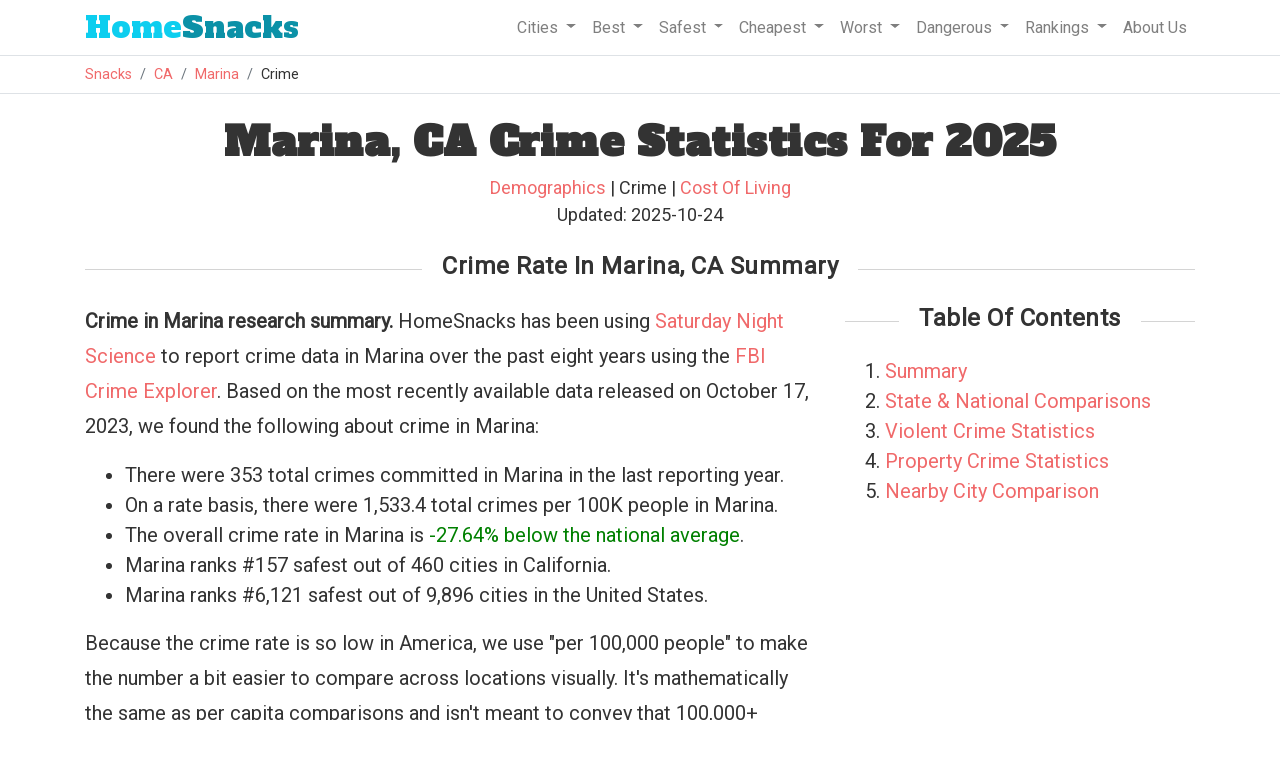

--- FILE ---
content_type: text/html
request_url: https://www.homesnacks.com/ca/marina-crime/
body_size: 12707
content:
<!DOCTYPE html><html lang="en"><head><meta charset="UTF-8"/>
<script>var __ezHttpConsent={setByCat:function(src,tagType,attributes,category,force,customSetScriptFn=null){var setScript=function(){if(force||window.ezTcfConsent[category]){if(typeof customSetScriptFn==='function'){customSetScriptFn();}else{var scriptElement=document.createElement(tagType);scriptElement.src=src;attributes.forEach(function(attr){for(var key in attr){if(attr.hasOwnProperty(key)){scriptElement.setAttribute(key,attr[key]);}}});var firstScript=document.getElementsByTagName(tagType)[0];firstScript.parentNode.insertBefore(scriptElement,firstScript);}}};if(force||(window.ezTcfConsent&&window.ezTcfConsent.loaded)){setScript();}else if(typeof getEzConsentData==="function"){getEzConsentData().then(function(ezTcfConsent){if(ezTcfConsent&&ezTcfConsent.loaded){setScript();}else{console.error("cannot get ez consent data");force=true;setScript();}});}else{force=true;setScript();console.error("getEzConsentData is not a function");}},};</script>
<script>var ezTcfConsent=window.ezTcfConsent?window.ezTcfConsent:{loaded:false,store_info:false,develop_and_improve_services:false,measure_ad_performance:false,measure_content_performance:false,select_basic_ads:false,create_ad_profile:false,select_personalized_ads:false,create_content_profile:false,select_personalized_content:false,understand_audiences:false,use_limited_data_to_select_content:false,};function getEzConsentData(){return new Promise(function(resolve){document.addEventListener("ezConsentEvent",function(event){var ezTcfConsent=event.detail.ezTcfConsent;resolve(ezTcfConsent);});});}</script>
<script>if(typeof _setEzCookies!=='function'){function _setEzCookies(ezConsentData){var cookies=window.ezCookieQueue;for(var i=0;i<cookies.length;i++){var cookie=cookies[i];if(ezConsentData&&ezConsentData.loaded&&ezConsentData[cookie.tcfCategory]){document.cookie=cookie.name+"="+cookie.value;}}}}
window.ezCookieQueue=window.ezCookieQueue||[];if(typeof addEzCookies!=='function'){function addEzCookies(arr){window.ezCookieQueue=[...window.ezCookieQueue,...arr];}}
addEzCookies([{name:"ezoab_193317",value:"mod110; Path=/; Domain=homesnacks.com; Max-Age=7200",tcfCategory:"store_info",isEzoic:"true",},{name:"ezosuibasgeneris-1",value:"2beef2a2-8d0c-4311-5e94-17ea91b024e4; Path=/; Domain=homesnacks.com; Expires=Thu, 21 Jan 2027 03:24:08 UTC; Secure; SameSite=None",tcfCategory:"understand_audiences",isEzoic:"true",}]);if(window.ezTcfConsent&&window.ezTcfConsent.loaded){_setEzCookies(window.ezTcfConsent);}else if(typeof getEzConsentData==="function"){getEzConsentData().then(function(ezTcfConsent){if(ezTcfConsent&&ezTcfConsent.loaded){_setEzCookies(window.ezTcfConsent);}else{console.error("cannot get ez consent data");_setEzCookies(window.ezTcfConsent);}});}else{console.error("getEzConsentData is not a function");_setEzCookies(window.ezTcfConsent);}</script><script type="text/javascript" data-ezscrex='false' data-cfasync='false'>window._ezaq = Object.assign({"edge_cache_status":13,"edge_response_time":13,"url":"https://www.homesnacks.com/ca/marina-crime/"}, typeof window._ezaq !== "undefined" ? window._ezaq : {});</script><script type="text/javascript" data-ezscrex='false' data-cfasync='false'>window._ezaq = Object.assign({"ab_test_id":"mod110"}, typeof window._ezaq !== "undefined" ? window._ezaq : {});window.__ez=window.__ez||{};window.__ez.tf={};</script><script type="text/javascript" data-ezscrex='false' data-cfasync='false'>window.ezDisableAds = true;</script>
<script data-ezscrex='false' data-cfasync='false' data-pagespeed-no-defer>var __ez=__ez||{};__ez.stms=Date.now();__ez.evt={};__ez.script={};__ez.ck=__ez.ck||{};__ez.template={};__ez.template.isOrig=true;__ez.queue=__ez.queue||function(){var e=0,i=0,t=[],n=!1,o=[],r=[],s=!0,a=function(e,i,n,o,r,s,a){var l=arguments.length>7&&void 0!==arguments[7]?arguments[7]:window,d=this;this.name=e,this.funcName=i,this.parameters=null===n?null:w(n)?n:[n],this.isBlock=o,this.blockedBy=r,this.deleteWhenComplete=s,this.isError=!1,this.isComplete=!1,this.isInitialized=!1,this.proceedIfError=a,this.fWindow=l,this.isTimeDelay=!1,this.process=function(){f("... func = "+e),d.isInitialized=!0,d.isComplete=!0,f("... func.apply: "+e);var i=d.funcName.split("."),n=null,o=this.fWindow||window;i.length>3||(n=3===i.length?o[i[0]][i[1]][i[2]]:2===i.length?o[i[0]][i[1]]:o[d.funcName]),null!=n&&n.apply(null,this.parameters),!0===d.deleteWhenComplete&&delete t[e],!0===d.isBlock&&(f("----- F'D: "+d.name),m())}},l=function(e,i,t,n,o,r,s){var a=arguments.length>7&&void 0!==arguments[7]?arguments[7]:window,l=this;this.name=e,this.path=i,this.async=o,this.defer=r,this.isBlock=t,this.blockedBy=n,this.isInitialized=!1,this.isError=!1,this.isComplete=!1,this.proceedIfError=s,this.fWindow=a,this.isTimeDelay=!1,this.isPath=function(e){return"/"===e[0]&&"/"!==e[1]},this.getSrc=function(e){return void 0!==window.__ezScriptHost&&this.isPath(e)&&"banger.js"!==this.name?window.__ezScriptHost+e:e},this.process=function(){l.isInitialized=!0,f("... file = "+e);var i=this.fWindow?this.fWindow.document:document,t=i.createElement("script");t.src=this.getSrc(this.path),!0===o?t.async=!0:!0===r&&(t.defer=!0),t.onerror=function(){var e={url:window.location.href,name:l.name,path:l.path,user_agent:window.navigator.userAgent};"undefined"!=typeof _ezaq&&(e.pageview_id=_ezaq.page_view_id);var i=encodeURIComponent(JSON.stringify(e)),t=new XMLHttpRequest;t.open("GET","//g.ezoic.net/ezqlog?d="+i,!0),t.send(),f("----- ERR'D: "+l.name),l.isError=!0,!0===l.isBlock&&m()},t.onreadystatechange=t.onload=function(){var e=t.readyState;f("----- F'D: "+l.name),e&&!/loaded|complete/.test(e)||(l.isComplete=!0,!0===l.isBlock&&m())},i.getElementsByTagName("head")[0].appendChild(t)}},d=function(e,i){this.name=e,this.path="",this.async=!1,this.defer=!1,this.isBlock=!1,this.blockedBy=[],this.isInitialized=!0,this.isError=!1,this.isComplete=i,this.proceedIfError=!1,this.isTimeDelay=!1,this.process=function(){}};function c(e,i,n,s,a,d,c,u,f){var m=new l(e,i,n,s,a,d,c,f);!0===u?o[e]=m:r[e]=m,t[e]=m,h(m)}function h(e){!0!==u(e)&&0!=s&&e.process()}function u(e){if(!0===e.isTimeDelay&&!1===n)return f(e.name+" blocked = TIME DELAY!"),!0;if(w(e.blockedBy))for(var i=0;i<e.blockedBy.length;i++){var o=e.blockedBy[i];if(!1===t.hasOwnProperty(o))return f(e.name+" blocked = "+o),!0;if(!0===e.proceedIfError&&!0===t[o].isError)return!1;if(!1===t[o].isComplete)return f(e.name+" blocked = "+o),!0}return!1}function f(e){var i=window.location.href,t=new RegExp("[?&]ezq=([^&#]*)","i").exec(i);"1"===(t?t[1]:null)&&console.debug(e)}function m(){++e>200||(f("let's go"),p(o),p(r))}function p(e){for(var i in e)if(!1!==e.hasOwnProperty(i)){var t=e[i];!0===t.isComplete||u(t)||!0===t.isInitialized||!0===t.isError?!0===t.isError?f(t.name+": error"):!0===t.isComplete?f(t.name+": complete already"):!0===t.isInitialized&&f(t.name+": initialized already"):t.process()}}function w(e){return"[object Array]"==Object.prototype.toString.call(e)}return window.addEventListener("load",(function(){setTimeout((function(){n=!0,f("TDELAY -----"),m()}),5e3)}),!1),{addFile:c,addFileOnce:function(e,i,n,o,r,s,a,l,d){t[e]||c(e,i,n,o,r,s,a,l,d)},addDelayFile:function(e,i){var n=new l(e,i,!1,[],!1,!1,!0);n.isTimeDelay=!0,f(e+" ...  FILE! TDELAY"),r[e]=n,t[e]=n,h(n)},addFunc:function(e,n,s,l,d,c,u,f,m,p){!0===c&&(e=e+"_"+i++);var w=new a(e,n,s,l,d,u,f,p);!0===m?o[e]=w:r[e]=w,t[e]=w,h(w)},addDelayFunc:function(e,i,n){var o=new a(e,i,n,!1,[],!0,!0);o.isTimeDelay=!0,f(e+" ...  FUNCTION! TDELAY"),r[e]=o,t[e]=o,h(o)},items:t,processAll:m,setallowLoad:function(e){s=e},markLoaded:function(e){if(e&&0!==e.length){if(e in t){var i=t[e];!0===i.isComplete?f(i.name+" "+e+": error loaded duplicate"):(i.isComplete=!0,i.isInitialized=!0)}else t[e]=new d(e,!0);f("markLoaded dummyfile: "+t[e].name)}},logWhatsBlocked:function(){for(var e in t)!1!==t.hasOwnProperty(e)&&u(t[e])}}}();__ez.evt.add=function(e,t,n){e.addEventListener?e.addEventListener(t,n,!1):e.attachEvent?e.attachEvent("on"+t,n):e["on"+t]=n()},__ez.evt.remove=function(e,t,n){e.removeEventListener?e.removeEventListener(t,n,!1):e.detachEvent?e.detachEvent("on"+t,n):delete e["on"+t]};__ez.script.add=function(e){var t=document.createElement("script");t.src=e,t.async=!0,t.type="text/javascript",document.getElementsByTagName("head")[0].appendChild(t)};__ez.dot=__ez.dot||{};__ez.queue.addFileOnce('/detroitchicago/boise.js', '/detroitchicago/boise.js?gcb=195-1&cb=5', true, [], true, false, true, false);__ez.queue.addFileOnce('/parsonsmaize/abilene.js', '/parsonsmaize/abilene.js?gcb=195-1&cb=e80eca0cdb', true, [], true, false, true, false);__ez.queue.addFileOnce('/parsonsmaize/mulvane.js', '/parsonsmaize/mulvane.js?gcb=195-1&cb=e75e48eec0', true, ['/parsonsmaize/abilene.js'], true, false, true, false);__ez.queue.addFileOnce('/detroitchicago/birmingham.js', '/detroitchicago/birmingham.js?gcb=195-1&cb=539c47377c', true, ['/parsonsmaize/abilene.js'], true, false, true, false);</script>
<script data-ezscrex="false" type="text/javascript" data-cfasync="false">window._ezaq = Object.assign({"ad_cache_level":0,"adpicker_placement_cnt":0,"ai_placeholder_cache_level":0,"ai_placeholder_placement_cnt":-1,"article_category":"Crime","domain":"homesnacks.com","domain_id":193317,"ezcache_level":2,"ezcache_skip_code":0,"has_bad_image":0,"has_bad_words":0,"is_sitespeed":0,"lt_cache_level":0,"response_size":44504,"response_size_orig":38745,"response_time_orig":1,"template_id":5,"url":"https://www.homesnacks.com/ca/marina-crime/","word_count":0,"worst_bad_word_level":0}, typeof window._ezaq !== "undefined" ? window._ezaq : {});__ez.queue.markLoaded('ezaqBaseReady');</script>
<script type='text/javascript' data-ezscrex='false' data-cfasync='false'>
window.ezAnalyticsStatic = true;

function analyticsAddScript(script) {
	var ezDynamic = document.createElement('script');
	ezDynamic.type = 'text/javascript';
	ezDynamic.innerHTML = script;
	document.head.appendChild(ezDynamic);
}
function getCookiesWithPrefix() {
    var allCookies = document.cookie.split(';');
    var cookiesWithPrefix = {};

    for (var i = 0; i < allCookies.length; i++) {
        var cookie = allCookies[i].trim();

        for (var j = 0; j < arguments.length; j++) {
            var prefix = arguments[j];
            if (cookie.indexOf(prefix) === 0) {
                var cookieParts = cookie.split('=');
                var cookieName = cookieParts[0];
                var cookieValue = cookieParts.slice(1).join('=');
                cookiesWithPrefix[cookieName] = decodeURIComponent(cookieValue);
                break; // Once matched, no need to check other prefixes
            }
        }
    }

    return cookiesWithPrefix;
}
function productAnalytics() {
	var d = {"pr":[6,3],"omd5":"54fcc2f4108677402fc9cbebf7769a2f","nar":"risk score"};
	d.u = _ezaq.url;
	d.p = _ezaq.page_view_id;
	d.v = _ezaq.visit_uuid;
	d.ab = _ezaq.ab_test_id;
	d.e = JSON.stringify(_ezaq);
	d.ref = document.referrer;
	d.c = getCookiesWithPrefix('active_template', 'ez', 'lp_');
	if(typeof ez_utmParams !== 'undefined') {
		d.utm = ez_utmParams;
	}

	var dataText = JSON.stringify(d);
	var xhr = new XMLHttpRequest();
	xhr.open('POST','/ezais/analytics?cb=1', true);
	xhr.onload = function () {
		if (xhr.status!=200) {
            return;
		}

        if(document.readyState !== 'loading') {
            analyticsAddScript(xhr.response);
            return;
        }

        var eventFunc = function() {
            if(document.readyState === 'loading') {
                return;
            }
            document.removeEventListener('readystatechange', eventFunc, false);
            analyticsAddScript(xhr.response);
        };

        document.addEventListener('readystatechange', eventFunc, false);
	};
	xhr.setRequestHeader('Content-Type','text/plain');
	xhr.send(dataText);
}
__ez.queue.addFunc("productAnalytics", "productAnalytics", null, true, ['ezaqBaseReady'], false, false, false, true);
</script><base href="https://www.homesnacks.com/ca/marina-crime/"/>
    
    <meta name="viewport" content="width=device-width, initial-scale = 1.0, maximum-scale=1.0, user-scalable=no"/>

    <title>Marina, CA Crime Report, 2025 - HomeSnacks</title>
    <meta name="description" content="The latest crime statistics for Marina from FBI data. Includes murder, violent, and property crime rates for Marina"/>
    <link rel="canonical" href="https://www.homesnacks.com/ca/marina-crime/"/>
    <link rel="shortcut icon" href="https://www.homesnacks.com/wp-content/uploads/2015/03/hs-favicon.png"/>

    <meta property="og:locale" content="en_US"/>
    <meta property="og:title" content="Marina, CA Crime Report, 2025"/>
    <meta property="og:description" content="The latest crime statistics for Marina from FBI data. Includes murder, violent, and property crime rates for Marina"/>
    <meta property="og:url" content="https://www.homesnacks.com/ca/marina-crime/"/>
    <meta property="og:site_name" content="HomeSnacks"/>
    <meta property="article:publisher" content="https://www.facebook.com/HomeSnacks"/>
    <meta property="article:tag" content="California"/>
    <meta property="article:section" content="Crime"/>
    <meta property="og:image" content="https://www.homesnacks.com/images/defaults/24.jpg"/>
    <meta property="og:image:width" content="600"/>
    <meta property="og:image:height" content="360"/>
    <meta name="twitter:card" content="summary_large_image"/>
    <meta name="twitter:description" content="The latest crime statistics for Marina from FBI data. Includes murder, violent, and property crime rates for Marina"/>
		
    <link rel="stylesheet" href="https://www.homesnacks.com/assets/css/bootstrap.min.css"/>
    <link rel="preconnect" href="https://fonts.googleapis.com"/>
    <link rel="preconnect" href="https://fonts.gstatic.com" crossorigin=""/>
    <link href="https://fonts.googleapis.com/css?family=Roboto%3A300%2C400&amp;ver=4.1.8" rel="stylesheet" type="text/css"/>
    <link href="https://fonts.googleapis.com/css?family=Alfa+Slab+One" rel="stylesheet"/>
    <link rel="stylesheet" type="text/css" href="https://www.homesnacks.com/college/css/style.css"/>
    
<style>
@media (min-width: 1024px){
  .bar{
    width:9px;
  }
}
.axis-line {
 fill: none;
 stroke: black;
 stroke-width: 1px;
}
.inline-related-article{padding:20px;text-align:center;border:1px solid #d4d4d4;background:#f9f9f9;margin-bottom:15px;}

/*Summary Boxes*/
.ta-center {
  text-align: center;
  margin-bottom: 20px;
}
.ta-right {
  text-align: right;
  font-weight: 500;
}
@media (max-width: 1099px) {
	.snackscore{
		font-size:.75em;
	}
	.minor-score-align{
		line-height:20px;
	}
	.strip-item img{
		height:initial;
	}
	.summary .info-box{
		font-size:.7em;
	}
	.info-box img{
		height:25px;
	}
	.statistic-table{
		font-size:.75em;
	}
}
/*End Summary Boxes*/

.legend {
	font-family: 'Raleway', sans-serif;
	fill: #333333;
}

.tooltip {
	fill: #333333;
}
.radarChart{
	width:100%;
  margin-left: auto;
	margin-right: auto;
}
.categoryColumn{
	float:left;
	width:50%;
	size:border-box;
}
.cityName{
	width:100%;
	min-height:40px;
	float:left;
	font-size:20px;
	font-weight:bold!important;
}
.color-blue{
	color:#1F77B4;
}
.color-red{
	color:#D62728;
}
.breakLine{
	border-bottom:1px solid #f8f9fa!important;
	width:75%;
	margin-left:auto;
	margin-right:auto;
	margin-bottom:20px;
}
.radarStroke0{
	stroke:#C0C0C0!important;
}
.radarChartAverage{
	height:350px;
}
.note{
  margin-top: -10px;
	margin-bottom: 10px
}
.strip-item {
  color: #fff;
  padding: 0!important;
  position: relative!important;
  width: 100%;
  height: 250px;
  overflow: hidden;
  border-radius: 4px;
}
</style>


    <script src="https://www.homesnacks.com/cities/js/master.js" type="text/javascript" defer=""></script>
    <script>
     (function(i,s,o,g,r,a,m){i['GoogleAnalyticsObject']=r;i[r]=i[r]||function(){
     (i[r].q=i[r].q||[]).push(arguments)},i[r].l=1*new Date();a=s.createElement(o),
     m=s.getElementsByTagName(o)[0];a.async=1;a.src=g;m.parentNode.insertBefore(a,m)
     })(window,document,'script','//www.google-analytics.com/analytics.js','ga');

     ga('create', 'UA-61370432-1', 'auto');
     ga('send', 'pageview');
    </script><script type='text/javascript'>
var ezoTemplate = 'orig_site';
var ezouid = '1';
var ezoFormfactor = '1';
</script><script data-ezscrex="false" type='text/javascript'>
var soc_app_id = '0';
var did = 193317;
var ezdomain = 'homesnacks.com';
var ezoicSearchable = 1;
</script>
<script async data-ezscrex="false" data-cfasync="false" src="//www.humix.com/video.js"></script></head>
  <body>
    <div class="border-bottom w-100">
      <div class="container">
        <nav class="navbar navbar-expand-lg navbar-light">
         <a class="navbar-brand" href="https://www.homesnacks.com"><span class="hs-style">Home</span>Snacks</a>
         <button class="navbar-toggler" type="button" data-toggle="collapse" data-target="#navbarSupportedContent" aria-controls="navbarSupportedContent" aria-expanded="false" aria-label="Toggle navigation">
          <span class="navbar-toggler-icon"></span>
         </button>

         <div class="collapse navbar-collapse" id="navbarSupportedContent">
          <ul class="navbar-nav ml-auto">
            <li class="nav-item dropdown">
              <a class="nav-link dropdown-toggle" href="#" id="navbarCities" role="button" data-toggle="dropdown" aria-haspopup="true" aria-expanded="false">
               Cities
              </a>
              <div class="dropdown-menu" aria-labelledby="navbarCities">
                <a class="dropdown-item" href="https://www.homesnacks.com/list-of-cities-in-usa.html">Biggest Cities In America</a>
                <a class="dropdown-item" href="https://www.homesnacks.com/cities/cities-in-california/">Biggest Cities In California</a>
                <a class="dropdown-item" href="https://www.homesnacks.com/cities/cities-in-florida/">Biggest Cities In Florida</a>
                <a class="dropdown-item" href="https://www.homesnacks.com/cities/cities-in-texas/">Biggest Cities In Texas</a>
              </div>
            </li>
            <li class="nav-item dropdown">
              <a class="nav-link dropdown-toggle" href="#" id="navbarBest" role="button" data-toggle="dropdown" aria-haspopup="true" aria-expanded="false">
               Best
              </a>
              <div class="dropdown-menu" aria-labelledby="navbarBest">
                <a class="dropdown-item" href="https://www.homesnacks.com/best-places-to-live-in-america/">Best Places To Live In America</a>
                <a class="dropdown-item" href="https://www.homesnacks.com/these-are-the-10-best-states-to-live-in-america/">Best States To Live In America</a>
                <a class="dropdown-item" href="https://www.homesnacks.com/category/best-places-to-live/">Best Places To Live By State</a>
                <a class="dropdown-item" href="https://www.homesnacks.com/best-places-to-live-in-california/">Best Places To Live In Florida</a>
                <a class="dropdown-item" href="https://www.homesnacks.com/these-are-the-10-best-places-to-live-in-florida/">Best Places To Live In California</a>
              </div>
            </li>
            <li class="nav-item dropdown">
              <a class="nav-link dropdown-toggle" href="#" id="navbarSafest" role="button" data-toggle="dropdown" aria-haspopup="true" aria-expanded="false">
               Safest
              </a>
              <div class="dropdown-menu" aria-labelledby="navbarSafest">
                <a class="dropdown-item" href="https://www.homesnacks.com/safest/">Safest Cities To Live In America</a>
                <a class="dropdown-item" href="https://www.homesnacks.com/safest-states-in-america/">Safest States To Live In America</a>
                <a class="dropdown-item" href="https://www.homesnacks.com/cities/safest-places-in-florida/">Safest Places To Live In Florida</a>
                <a class="dropdown-item" href="https://www.homesnacks.com/cities/safest-places-in-california/">Safest Places To Live In California</a>
                <a class="dropdown-item" href="https://www.homesnacks.com/cities/safest-places-in-texas/">Safest Places To Live In Texas</a>
              </div>
            </li>
            <li class="nav-item dropdown">
              <a class="nav-link dropdown-toggle" href="#" id="navbarSafest" role="button" data-toggle="dropdown" aria-haspopup="true" aria-expanded="false">
               Cheapest
              </a>
              <div class="dropdown-menu" aria-labelledby="navbarSafest">
                <a class="dropdown-item" href="https://www.homesnacks.com/cheapest-cities-in-america/">Affordable Cities To Live In America</a>
                <a class="dropdown-item" href="https://www.homesnacks.com/cheapest-states-to-live-in/">Affordable States To Live In America</a>
                <a class="dropdown-item" href="https://www.homesnacks.com/category/affordable/">Affordable Places To Live By State</a>
                <a class="dropdown-item" href="https://www.homesnacks.com/most-affordable-places-in-florida/">Affordable Places To Live In Florida</a>
                <a class="dropdown-item" href="https://www.homesnacks.com/most-affordable-places-in-california/">Affordable Places To Live In California</a>
              </div>
            </li>
            <li class="nav-item dropdown">
              <a class="nav-link dropdown-toggle" href="#" id="navbarWorst" role="button" data-toggle="dropdown" aria-haspopup="true" aria-expanded="false">
               Worst
              </a>
              <div class="dropdown-menu" aria-labelledby="navbarWorst">
                <a class="dropdown-item" href="https://www.roadsnacks.net/worst-places-to-live-in-america/">Worst Cities To Live In America</a>
                <a class="dropdown-item" href="https://www.roadsnacks.net/worst-states-in-america/">Worst States To Live In America</a>
                <a class="dropdown-item" href="https://www.roadsnacks.net/category/worst/">Worst Places To Live By State</a>
                <a class="dropdown-item" href="https://www.roadsnacks.net/these-are-the-ten-worst-places-in-florida/">Worst Places To Live In Florida</a>
                <a class="dropdown-item" href="https://www.roadsnacks.net/worst-places-to-live-in-california/">Worst Places To Live In California</a>
                <a class="dropdown-item" href="https://www.roadsnacks.net/worst-places-to-live-in-texas/">Worst Places To Live In Texas</a>
              </div>
            </li>
            <li class="nav-item dropdown">
              <a class="nav-link dropdown-toggle" href="#" id="navbarDangerous" role="button" data-toggle="dropdown" aria-haspopup="true" aria-expanded="false">
               Dangerous
              </a>
              <div class="dropdown-menu" aria-labelledby="navbarDangerous">
                <a class="dropdown-item" href="https://www.roadsnacks.net/most-dangerous-cities/">Most Dangerous Cities To Live In America</a>
                <a class="dropdown-item" href="https://www.roadsnacks.net/most-dangerous-states-in-america/">Most Dangerous States To Live In America</a>
                <a class="dropdown-item" href="https://www.roadsnacks.net/category/dangerous/">Most Dangerous Cities To Live By State</a>
                <a class="dropdown-item" href="https://www.roadsnacks.net/most-dangerous-cities-in-florida/">Most Dangerous Cities In Florida</a>
                <a class="dropdown-item" href="https://www.roadsnacks.net/most-dangerous-cities-in-california/">Most Dangerous Cities In California</a>
                <a class="dropdown-item" href="https://www.roadsnacks.net/most-dangerous-places-in-texas/">Most Dangerous Cities In Texas</a>
              </div>
            </li>
              <li class="nav-item dropdown">
              <a class="nav-link dropdown-toggle" href="#" id="navbarRankings" role="button" data-toggle="dropdown" aria-haspopup="true" aria-expanded="false">
               Rankings
              </a>
              <div class="dropdown-menu" aria-labelledby="navbarRankings">
                <a class="dropdown-item" href="https://www.homesnacks.com/category/research/">Demographics And Statistics</a>
                <a class="dropdown-item" href="https://www.homesnacks.com/answers/">Questions And Answers</a>
                <a class="dropdown-item" href="https://www.homesnacks.com/category/richest/">Richest Cities</a>
                <a class="dropdown-item" href="https://www.homesnacks.com/category/best-neighborhoods/">Best Neighborhoods</a>
              </div>
            </li>
            <li class="nav-item">
              <a class="nav-link" href="https://www.homesnacks.com/about-us/">
               About Us
              </a>
            </li>
          </ul>
         </div>
        </nav>
      </div><!--.container-->
    </div>
    <div class="border-bottom w-100">
      <div class="container">
        <ol class="breadcrumb">
          <li class="breadcrumb-item"><a href="https://www.homesnacks.com">Snacks</a></li>
          
<li class="breadcrumb-item"><a href="https://www.homesnacks.com/cities/cities-in-california/">CA</a></li>
<li class="breadcrumb-item"><a href="https://www.homesnacks.com/ca/marina/">Marina</a></li>
<li class="breadcrumb-item">Crime</li>

        </ol>
      </div>
    </div>
    
    
<div class="container">
  <h1 class="mt-4 text-center">Marina, CA Crime Statistics For 2025</h1>
  <div class="mt-2 text-center mb-3">
    <div id="author_info" style="font-size:18px;">
      <a href="https://www.homesnacks.com/ca/marina/">Demographics</a>
      | Crime
       | <a href="https://www.homesnacks.com/ca/marina-cost-of-living/">Cost Of Living</a>
      <br/>
      Updated: 2025-10-24
    </div>
  </div>

  
  <h2 class="text-center mt-4 mb-4 section-header" id="summary"><span>Crime Rate In Marina, CA Summary</span></h2>
  <div class="row">
    <div class="col-sm-8">
      <p><b>Crime in Marina research summary.</b> HomeSnacks has been using <a href="https://www.homesnacks.com/about-us/saturday-night-science/">Saturday Night Science</a> to report crime data in Marina over the past eight years using the <a href="https://cde.ucr.cjis.gov/LATEST/webapp/" target="_blank">FBI Crime Explorer</a>. Based on the most recently available data released on October 17, 2023, we found the following about crime in Marina: </p>
      <ul>
        <li>There were 353 total crimes committed in Marina in the last reporting year.</li>
        
        <li>On a rate basis, there were 1,533.4 total crimes per 100K people in Marina.</li>
        
        <li>The overall crime rate in Marina is <span style="color:green;">-27.64% below the national average</span>.</li>
        
        <li>Marina ranks #157 safest out of 460 cities in California.</li>
        
        <li>Marina ranks #6,121 safest out of 9,896 cities in the United States.</li>
      </ul>
      <p>Because the crime rate is so low in America, we use &#34;per 100,000 people&#34; to make the number a bit easier to compare across locations visually. It&#39;s mathematically the same as per capita comparisons and isn&#39;t meant to convey that 100,000+ people live in a location.</p>

      <p><b>Additional research about crime in California</b></p>
      <ul>
        <li><a href="https://www.homesnacks.com/cities/safest-places-in-california/">Safest Cities In California</a></li>
        <li><a href="https://www.roadsnacks.net/most-dangerous-cities-in-california/">Most Dangerous Cities In California</a></li>
        <li><a href="https://www.homesnacks.com/safest-states-in-america/">Safest States In The United States</a></li>
        <li><a href="https://www.homesnacks.com/safest/">Safest Cities In The United States</a></li>
      </ul>
        
      <div id="comparisons">
        <h2 class="text-center mb-3 section-header"><span>Marina Vs California And National Crime Rates</span></h2>
        <p>According to the most recent data from the <a href="https://cde.ucr.cjis.gov/LATEST/webapp/" target="_blank">FBI</a>, the total crime rate in <a href="https://www.homesnacks.com/ca/marina/">Marina</a> is 1,533.4 per 100,000 people. That&#39;s -27.64% lower than the national rate of 2,119.2 per 100,000 people and -40.21% lower than the <a href="https://www.homesnacks.com/cities/cities-in-california/">California</a> total crime rate of 2,564.5 per 100,000 people.</p>
        <div style="overflow-x: auto;">
          <table class="table statistic-table">
            <thead>
              <tr>
                <th>Statistic</th>
                <th>Count<br/><span class="source">Raw</span></th>
                <th>Marina<br/><span class="source">/ 100k People</span></th>
                <th>California<br/><span class="source">/ 100k People</span></th>
                <th>National<br/><span class="source">/ 100k People</span></th></tr>
            </thead>
            <tbody>
              <tr style="background:#f9f9f9;">
                <td>Total Crimes Per 100K</td>
                <td>353</td>
                <td>1,533.4</td>
                <td>2,564.5</td>
                <td>2,119.2</td>
                
              </tr>
              <tr style="height:10px;">
                <td colspan="5"></td>
              </tr>
              
              <tr>
                <td>Murder</td>
                <td>0</td>
                <td>0.0</td>
                <td>4.5</td>
                <td>5.0</td>
              </tr>
              
              <tr>
                <td>Robbery</td>
                <td>8</td>
                <td>34.8</td>
                <td>119.1</td>
                <td>61.0</td>
              </tr>
              
              <tr>
                <td>Aggravated Assault</td>
                <td>44</td>
                <td>191.1</td>
                <td>325.8</td>
                <td>256.0</td>
              </tr>
              
              <tr style="background:#f9f9f9;">
                <td>Violent Crime</td>
                <td>67</td>
                <td>291.0</td>
                <td>486.0</td>
                <td>359.0</td>
              </tr>
              
              <tr>
                <td>Burglary</td>
                <td>14</td>
                <td>60.8</td>
                <td>305.8</td>
                <td>229.0</td>
              </tr>
              
              <tr>
                <td>Larceny</td>
                <td>256</td>
                <td>1,112.0</td>
                <td>1,345.2</td>
                <td>1,272.0</td>
              </tr>
              
              <tr>
                <td>Car Theft</td>
                <td>16</td>
                <td>69.5</td>
                <td>427.5</td>
                <td>259.0</td>
              </tr>
              
              <tr style="background:#f9f9f9;">
                <td>Property Crime</td>
                <td>286</td>
                <td>1,242.3</td>
                <td>2,078.4</td>
                <td>1,760.0</td>
              </tr>
              
            </tbody>
          </table>
        </div>
        <div class="row">
          <h2 class="section-header"><span>Marina Crime Compared To California Averages</span></h2>
          <div class="col-lg-12 pt-3">
            <div class="row mb-2" style="overflow-x: auto;">
              <div class="col-lg-6 offset-lg-2 text-center">
                <div class="radarChart radarChartPositive0"></div>
              </div>
              <div class="col-lg-12 text-center">
                <div class="note">Each category of crime indexed to the worst per capita in California.<br/>Data Source -- FBI UCR 2024.</div>
              </div>
            </div>
          </div>
        </div>
      </div>
    </div>
    <div class="col-sm-4">
      <h3 class="text-center mt-0 mb-4 section-header"><span>Table Of Contents</span></h3>
      <ol>
        <li><a href="#summary">Summary</a></li> 
        <li><a href="#comparisons">State &amp; National Comparisons</a></li> 
        <li><a href="#violent-crime">Violent Crime Statistics</a></li> 
        <li><a href="#property-crime">Property Crime Statistics</a></li> 
        <li><a href="#nearby-comparison">Nearby City Comparison</a></li>
      </ol>
    </div>
  </div>



  
  <div id="violent-crime">
    <h2 class="text-center section-header"><span>Violent Crime Rates In Marina</span></h2>
    <div class="row">
      <div class="col-lg-12 pt-3">
        
        <div class="row mb-2">
          <div class="col col-xs-12 statistic-box" data-bg="oddbird"><div class="statistic-box-inner"><span>67</span><br/>Violent Crimes</div></div>
          <div class="col col-xs-12 statistic-box" data-bg="oddbird"><div class="statistic-box-inner"><span>291.0</span><br/>Violent Crimes / 100k People</div></div>
          <div class="col col-xs-12 statistic-box" data-bg="oddbird">
            <div class="statistic-box-inner" style="color:green;">
              <span>-18.93%</span>
              <br/>Below The National Average
            </div>
          </div>
        </div>
      </div>

      <div class="col-lg-8 offset-lg-2">
        <ul>
          <li>There were 67 violent crimes in Marina in the last reporting year.</li>
          
          <li>The violent crime rate in Marina is 291.0 per 100,000 people.</li>

          <li>You have a 1 in 343.6 chance of being the victim of a violent crime in Marina each year. That compares to a 1 in 205.8 chance statewide.</li>
          
          <li>That&#39;s -18.93% lower than the national rate of 359.0 per 100,000 people.</li>
          
          <li>And -40.12% lower than the California violent crime rate of 486.0 per 100,000 people.</li>
        </ul>
      </div>
    </div>
  </div>
  <div id="property-crime">
    <h2 class="text-center mb-3 section-header"><span>Property Crime Rates In Marina</span></h2>
    <div class="row">
      <div class="col-lg-12 pt-3">
        <div class="row mb-2">
          <div class="col col-xs-12 statistic-box" data-bg="oddbird"><div class="statistic-box-inner"><span>286</span><br/>Property Crimes</div></div>
          <div class="col col-xs-12 statistic-box" data-bg="oddbird"><div class="statistic-box-inner"><span>1,242.3</span><br/>Property Crimes / 100k People</div></div>
          <div class="col col-xs-12 statistic-box" data-bg="oddbird">
            <div class="statistic-box-inner" style="color:green;">
              <span>-29.41%</span>
              <br/>Below The National Average
            </div>
          </div>
        </div>
      </div>

      <div class="col-lg-8 offset-lg-2">
        <ul>
          <li>There were 286 property crimes in Marina in the last reporting year.</li>

          <li>The property crime rate in Marina is 1,242.3 per 100,000 people.</li>

          <li>You have a 1 in 80.5 chance of being the victim of a property crime in Marina each year. That compares to a 1 in 0.0 chance nationally.</li>
          
          <li>That&#39;s -29.41% lower than the national rate of 1,760.0 per 100,000 people.</li>
          
          <li>And -40.23% lower than the California property crime rate of 2,078.4 per 100,000 people.</li>
        </ul>
      </div>
    </div>
  </div>
  

  
  <div id="nearby-comparison">
  	<h2 class="text-center section-header"><span>Crime In Cities Around Marina</span></h2>
    <div class="row">
			<div class="col-lg-12 pt-3" style="overflow-x: auto;">
		    
		    <table class="table">
		      <thead>
		        <tr>
		        	<th>City</th>
		        	<th>Population</th>
		        	<th>Count<br/><span class="source">Raw</span></th>
		        	<th>Total Crime<br/><span class="source">/ 100k People</span></th>
		        	<th>Property Crime<br/><span class="source">/ 100k People</span></th>
		        	<th>Violent Crime<br/><span class="source">/ 100k People</span></th></tr>
		      </thead>
		      <tbody>
		      	
		        	
		        	<tr><td><a href="https://www.homesnacks.com/ca/salinas/">Salinas, CA</a></td>
		        	
		        	<td>158,233</td>
		        	<td>3,481</td>
		        	<td>2,199.9</td>
		        	<td>1,675.4</td>
		        	<td>524.5</td>
		        </tr>
		        
		        	
		        	<tr><td><a href="https://www.homesnacks.com/ca/watsonville/">Watsonville, CA</a></td>
		        	
		        	<td>50,340</td>
		        	<td>796</td>
		        	<td>1,581.2</td>
		        	<td>1,182.0</td>
		        	<td>399.3</td>
		        </tr>
		        
		        	
		        	<tr><td><a href="https://www.homesnacks.com/ca/seaside/">Seaside, CA</a></td>
		        	
		        	<td>30,985</td>
		        	<td>417</td>
		        	<td>1,345.8</td>
		        	<td>832.7</td>
		        	<td>513.2</td>
		        </tr>
		        
		        	
		        	<tr><td><a href="https://www.homesnacks.com/ca/monterey/">Monterey, CA</a></td>
		        	
		        	<td>28,792</td>
		        	<td>623</td>
		        	<td>2,163.8</td>
		        	<td>1,781.7</td>
		        	<td>382.1</td>
		        </tr>
		        
		        	
		        	<tr><td><a href="https://www.homesnacks.com/ca/pacific-grove/">Pacific Grove, CA</a></td>
		        	
		        	<td>14,649</td>
		        	<td>154</td>
		        	<td>1,051.3</td>
		        	<td>907.9</td>
		        	<td>143.4</td>
		        </tr>
		        
		      </tbody>
		    </table>
		  </div>
		</div>
	</div>
  

  
  
  <h2 class="text-center mt-4 mb-4 section-header"><span>Marina SnackAbility</span></h2>
  <div class="row">
    <div class="col-sm-4 ta-center">
      <div class="score-outer">
        <div class="score-inner">
          <div class="score-element">
            8<br/><span class="source out-of">/10</span>
          </div>
        </div>
      </div>
      Overall SnackAbility
    </div>
    <div class="col-sm-8">
      <div class="row">
        <div class="col-sm-6">
          <div class="row">
            <div class="col-6">
              <div class="info-box border">
                <div class="row minor-score-align">
                  <div class="col-7 snackscore">Jobs</div>
                  <div class="col-5 ta-right">8<span class="source">/10</span></div>
                </div>
              </div>
            </div>
            <div class="col-6">
              <div class="info-box border">
                <div class="row minor-score-align">
                  <div class="col-7 snackscore">Housing</div>
                  <div class="col-5 ta-right">9.5</div>
                </div>
              </div>
            </div>
            </div>
          <div class="row">
            <div class="col-6">
              <div class="info-box border">
                <div class="row minor-score-align">
                  <div class="col-7 snackscore">Affordability</div>
                  <div class="col-5 ta-right">3</div>
                </div>
              </div>
            </div>
            <div class="col-6">
              <div class="info-box border">
                <div class="row minor-score-align">
                  <div class="col-7 snackscore">Diversity</div>
                  <div class="col-5 ta-right">10</div>
                </div>
              </div>
            </div>
            </div>
        </div>
        <div class="col-sm-6">
          <div class="row">
            <div class="col-6">
              <div class="info-box border">
                <div class="row minor-score-align">
                  <div class="col-7 snackscore">Safety</div><div class="col-5 ta-right">7</div>
                  </div>
              </div>
            </div>
            <div class="col-6">
              <div class="info-box border">
                <div class="row minor-score-align">
                  <div class="col-7 snackscore">Amenities</div><div class="col-5 ta-right">9</div>
                </div>
              </div>
            </div>
            </div>
          <div class="row">
            <div class="col-6">
              <div class="info-box border">
                <div class="row minor-score-align">
                  <div class="col-7 snackscore">Education</div><div class="col-5 ta-right">7</div>
                </div>
              </div>
            </div>
            <div class="col-6">
              <div class="info-box border">
                <div class="row minor-score-align">
                  <div class="col-7 snackscore">Commute</div><div class="col-5 ta-right">8</div>
                </div>
              </div>
            </div>
            </div>
        </div>
      </div>
    </div>
  </div><!--.row .summary-->
  
  

  <div id="related-articles">
  	<h2 class="text-center mb-3 section-header"><span>Articles About California</span></h2>
		<div class="row">
	    <div class="col-lg-12">
		  	<div class="row">
			    
			    <div class="col-md-4 strip-item-outer">
			      <div class="strip-item">
			        <a href="https://www.homesnacks.com/best-places-to-live-in-california/"><h3>Best Places To Live In California</h3></a>
			        <a href="https://www.homesnacks.com/best-places-to-live-in-california/"><img src="https://www.homesnacks.com/images/defaults/8.jpg" alt="Best Places To Live In California"/></a>
			        <div class="mask" onclick="location.href=&#39;https://www.homesnacks.com/best-places-to-live-in-california/&#39;"></div>
			      </div><!--.strip-item-->
			    </div><!--.strip-item-outer-->
			    
			    <div class="col-md-4 strip-item-outer">
			      <div class="strip-item">
			        <a href="https://www.homesnacks.com/most-affordable-places-in-california/"><h3>Cheapest Places To Live In California</h3></a>
			        <a href="https://www.homesnacks.com/most-affordable-places-in-california/"><img src="https://www.homesnacks.com/images/defaults/7.jpg" alt="Cheapest Places To Live In California"/></a>
			        <div class="mask" onclick="location.href=&#39;https://www.homesnacks.com/most-affordable-places-in-california/&#39;"></div>
			      </div><!--.strip-item-->
			    </div><!--.strip-item-outer-->
			    
			    <div class="col-md-4 strip-item-outer">
			      <div class="strip-item">
			        <a href="https://www.roadsnacks.net/most-dangerous-cities-in-california/"><h3>Most Dangerous Cities In California</h3></a>
			        <a href="https://www.roadsnacks.net/most-dangerous-cities-in-california/"><img src="https://www.homesnacks.com/images/defaults/6.jpg" alt="Most Dangerous Cities In California"/></a>
			        <div class="mask" onclick="location.href=&#39;https://www.roadsnacks.net/most-dangerous-cities-in-california/&#39;"></div>
			      </div><!--.strip-item-->
			    </div><!--.strip-item-outer-->
			    
			    <div class="col-md-4 strip-item-outer">
			      <div class="strip-item">
			        <a href="https://www.homesnacks.com/best-cities-for-families-in-california/"><h3>Best Places To Raise A Family In California</h3></a>
			        <a href="https://www.homesnacks.com/best-cities-for-families-in-california/"><img src="https://www.homesnacks.com/images/defaults/5.jpg" alt="Best Places To Raise A Family In California"/></a>
			        <div class="mask" onclick="location.href=&#39;https://www.homesnacks.com/best-cities-for-families-in-california/&#39;"></div>
			      </div><!--.strip-item-->
			    </div><!--.strip-item-outer-->
			    
			    <div class="col-md-4 strip-item-outer">
			      <div class="strip-item">
			        <a href="https://www.homesnacks.com/cities/safest-places-in-california/"><h3>Safest Places In California</h3></a>
			        <a href="https://www.homesnacks.com/cities/safest-places-in-california/"><img src="https://www.homesnacks.com/images/defaults/4.jpg" alt="Safest Places In California"/></a>
			        <div class="mask" onclick="location.href=&#39;https://www.homesnacks.com/cities/safest-places-in-california/&#39;"></div>
			      </div><!--.strip-item-->
			    </div><!--.strip-item-outer-->
			    
			    <div class="col-md-4 strip-item-outer">
			      <div class="strip-item">
			        <a href="https://www.roadsnacks.net/worst-places-to-live-in-california/"><h3>Worst Places To Live In California</h3></a>
			        <a href="https://www.roadsnacks.net/worst-places-to-live-in-california/"><img src="https://www.homesnacks.com/images/defaults/3.jpg" alt="Worst Places To Live In California"/></a>
			        <div class="mask" onclick="location.href=&#39;https://www.roadsnacks.net/worst-places-to-live-in-california/&#39;"></div>
			      </div><!--.strip-item-->
			    </div><!--.strip-item-outer-->
			    
		  	</div>
	  	</div>
  	</div><!--.row-->
  </div>
</div><!--.containter-->

<div class="modal"></div>

    
    <div id="withLove">Enjoy The Snack?</div>
    <div class="hs-footer">
      <div class="container">
        <div class="row">
          <div class="col-sm-4">
            <h3 class="widget-title">About HomeSnacks</h3>
            <p>HomeSnacks is based in Raleigh, NC.</p>
            <p>We aim to deliver bite-sized pieces of infotainment about where you live.</p>
            <p>We use data, analytics, and a sense of humor to determine quality of life for places across the nation. </p>
          </div>
          <div class="col-sm-4">
            <h3 class="widget-title">Food Groups</h3>
            <ul style="color:white;">
              <li class="cat-item cat-item-496"><a style="color:white;" href="https://www.homesnacks.com/category/affordable/">Cheapest</a> (50)
              </li>
              <li class="cat-item cat-item-502"><a style="color:white;" href="https://www.homesnacks.com/category/best-neighborhoods/">Best Neighborhoods</a> (88)
              </li>
              <li class="cat-item cat-item-30"><a style="color:white;" href="https://www.homesnacks.com/category/best-places-to-live/">Best Places To Live</a> (58)
              </li>
              <li class="cat-item cat-item-499"><a style="color:white;" href="https://www.homesnacks.com/category/best-small-towns/">Best Small Towns</a> (32)
              </li>
              <li class="cat-item cat-item-541"><a style="color:white;" href="https://www.homesnacks.com/category/families/">Families</a> (49)
              </li>
              <li class="cat-item cat-item-495"><a style="color:white;" href="https://www.homesnacks.com/category/fastest-growing/">Fastest Growing Cities</a> (51)
              </li>
              <li class="cat-item cat-item-498"><a style="color:white;" href="https://www.homesnacks.com/category/expensive/">Most Expensive Cities</a> (50)
              </li>
              <li class="cat-item cat-item-535"><a style="color:white;" href="https://www.homesnacks.com/category/research/">Research</a> (50)
              </li>
              <li class="cat-item cat-item-8"><a style="color:white;" href="https://www.homesnacks.com/category/rankings/">Rankings</a> (869)
              </li>
              <li class="cat-item cat-item-450"><a style="color:white;" href="https://www.homesnacks.com/category/richest/">Richest</a> (150)
              </li>
            </ul>
          </div>
          <div class="col-sm-4">
            <h3 class="widget-title">Fun Stuff</h3>
            <ul>
              <li><a href="https://www.homesnacks.com/about-us/" style="color:white;">About Us</a></li>
              <li><a href="https://www.homesnacks.com/advertise-with-us/" style="color:white;">Advertise with us</a></li>
              <li><a href="https://www.homesnacks.com/contribute/" style="color:white;">Contribute</a></li>
              <li><a href="https://www.homesnacks.com/privacy-policy/" style="color:white;">Privacy Policy</a></li>
              <li><a href="https://www.homesnacks.com/terms-of-use/" style="color:white;">Terms of Use</a></li><a href="https://www.homesnacks.com/terms-of-use/" style="color:white;">
              </a><li><a href="https://www.homesnacks.com/terms-of-use/" style="color:white;"></a><a href="https://www.homesnacks.com/dmca/" style="color:white;">DMCA</a></li>
            </ul>
          </div>
        </div>
      </div> <!--Container-->
      <div class="container">
        <div class="site-information">
          <div class="site-info">
            © Chasing Chains, LLC.
            All rights reserved.
          </div>
        </div>
      </div>
    </div> <!--.hs-footer-->
    
    
<!-- jQuery first, then Popper.js, then Bootstrap JS -->

<script src="https://www.homesnacks.com/js-files/jquery-3.2.1.min.js"></script>
<scrip src="https://www.homesnacks.com/js-files/bootstrap.min.js">
<script src="https://www.homesnacks.com/js-files/d3.v3.5.6.min.js" charset="utf-8"></script>
<script src="https://www.homesnacks.com/js-files/more-cities.js" type="text/javascript"></script>
<script src="https://www.homesnacks.com/js-files/radarChart.js"></script>	
<script>
   
	/* Radar chart design created by Nadieh Bremer - VisualCinnamon.com */
	/////////////////////////////////////////////////////////
	/////////////// The Radar Chart Function ////////////////
	/////////////// Written by Nadieh Bremer ////////////////
	////////////////// VisualCinnamon.com ///////////////////
	/////////// Inspired by the code of alangrafu ///////////
	/////////////////////////////////////////////////////////

	////////////////////////////////////////////////////////////// 
	//////////////////////// Set-Up ////////////////////////////// 
	////////////////////////////////////////////////////////////// 

	var margin = {top: 50, right: 75, bottom: 50, left: 75},
		width = 300,
		height = 300;
			
	////////////////////////////////////////////////////////////// 
	////////////////////////// Data ////////////////////////////// 
	//////////////////////////////////////////////////////////////

	
	var dataPositive0 = [
			 [
			 	{axis:"Murder",value: 0.10049236060857088},
				{axis:"Rape",value: 0.16925218781396884},
				{axis:"Robbery",value: 0.10224071983085248},
				{axis:"Aggravated Assault",value: 0.15513030752714876},
				{axis:"Burglary",value: 0.15776675726637993},
				{axis:"Larceny",value: 0.12061528900654082},
				{axis:"Car Theft",value: 0.09027281422261939},
				{axis:"Arson",value: 0.09879065357938652},
				
			 ],
			 [
			 	{axis:"Murder",value: 0.0},
				{axis:"Rape",value: 0.3219474273114952},
				{axis:"Robbery",value: 0.04316945056985481},
				{axis:"Aggravated Assault",value: 0.10897753919571529},
				{axis:"Burglary",value: 0.03748237350376211},
				{axis:"Larceny",value: 0.10838852820000468},
				{axis:"Car Theft",value: 0.020912550346305972},
				{axis:"Arson",value: 0.02074772309340747},
				
			 ]
			];
	////////////////////////////////////////////////////////////// 
	//////////////////// Draw the Chart ////////////////////////// 
	////////////////////////////////////////////////////////////// 
	var colorPositive = d3.scale.ordinal()
		.range(["#A0A0A0","#1F77B4"]);

	var colorNegative = d3.scale.ordinal()
		.range(["#A0A0A0","#D62728"]);


	
	 var radarChartOptionsPositive = {
	 w: width,
	 h: height,
	 margin: margin,
	 maxValue: 1,
	 levels: 3,
	 roundStrokes: true,
	 color: colorPositive,
	 dotRadius: 1,
	 strokeWidth: 1,
	 wrapWidth: 60,
	};

	//Call function to draw the Radar chart
	RadarChart(".radarChartPositive0", dataPositive0, radarChartOptionsPositive);
	
</script>


    <script src="https://www.homesnacks.com/js-files/more-cities.js" type="text/javascript"></script>
  


</scrip><script data-ezscrex="false" data-cfasync="false">
		window.humixPlayers = window.humixPlayers || [];
		window.humixPlayers.push({ target: 'autoinsert', isGenerated: true });
	</script><script data-cfasync="false">function _emitEzConsentEvent(){var customEvent=new CustomEvent("ezConsentEvent",{detail:{ezTcfConsent:window.ezTcfConsent},bubbles:true,cancelable:true,});document.dispatchEvent(customEvent);}
(function(window,document){function _setAllEzConsentTrue(){window.ezTcfConsent.loaded=true;window.ezTcfConsent.store_info=true;window.ezTcfConsent.develop_and_improve_services=true;window.ezTcfConsent.measure_ad_performance=true;window.ezTcfConsent.measure_content_performance=true;window.ezTcfConsent.select_basic_ads=true;window.ezTcfConsent.create_ad_profile=true;window.ezTcfConsent.select_personalized_ads=true;window.ezTcfConsent.create_content_profile=true;window.ezTcfConsent.select_personalized_content=true;window.ezTcfConsent.understand_audiences=true;window.ezTcfConsent.use_limited_data_to_select_content=true;window.ezTcfConsent.select_personalized_content=true;}
function _clearEzConsentCookie(){document.cookie="ezCMPCookieConsent=tcf2;Domain=.homesnacks.com;Path=/;expires=Thu, 01 Jan 1970 00:00:00 GMT";}
_clearEzConsentCookie();if(typeof window.__tcfapi!=="undefined"){window.ezgconsent=false;var amazonHasRun=false;function _ezAllowed(tcdata,purpose){return(tcdata.purpose.consents[purpose]||tcdata.purpose.legitimateInterests[purpose]);}
function _handleConsentDecision(tcdata){window.ezTcfConsent.loaded=true;if(!tcdata.vendor.consents["347"]&&!tcdata.vendor.legitimateInterests["347"]){window._emitEzConsentEvent();return;}
window.ezTcfConsent.store_info=_ezAllowed(tcdata,"1");window.ezTcfConsent.develop_and_improve_services=_ezAllowed(tcdata,"10");window.ezTcfConsent.measure_content_performance=_ezAllowed(tcdata,"8");window.ezTcfConsent.select_basic_ads=_ezAllowed(tcdata,"2");window.ezTcfConsent.create_ad_profile=_ezAllowed(tcdata,"3");window.ezTcfConsent.select_personalized_ads=_ezAllowed(tcdata,"4");window.ezTcfConsent.create_content_profile=_ezAllowed(tcdata,"5");window.ezTcfConsent.measure_ad_performance=_ezAllowed(tcdata,"7");window.ezTcfConsent.use_limited_data_to_select_content=_ezAllowed(tcdata,"11");window.ezTcfConsent.select_personalized_content=_ezAllowed(tcdata,"6");window.ezTcfConsent.understand_audiences=_ezAllowed(tcdata,"9");window._emitEzConsentEvent();}
function _handleGoogleConsentV2(tcdata){if(!tcdata||!tcdata.purpose||!tcdata.purpose.consents){return;}
var googConsentV2={};if(tcdata.purpose.consents[1]){googConsentV2.ad_storage='granted';googConsentV2.analytics_storage='granted';}
if(tcdata.purpose.consents[3]&&tcdata.purpose.consents[4]){googConsentV2.ad_personalization='granted';}
if(tcdata.purpose.consents[1]&&tcdata.purpose.consents[7]){googConsentV2.ad_user_data='granted';}
if(googConsentV2.analytics_storage=='denied'){gtag('set','url_passthrough',true);}
gtag('consent','update',googConsentV2);}
__tcfapi("addEventListener",2,function(tcdata,success){if(!success||!tcdata){window._emitEzConsentEvent();return;}
if(!tcdata.gdprApplies){_setAllEzConsentTrue();window._emitEzConsentEvent();return;}
if(tcdata.eventStatus==="useractioncomplete"||tcdata.eventStatus==="tcloaded"){if(typeof gtag!='undefined'){_handleGoogleConsentV2(tcdata);}
_handleConsentDecision(tcdata);if(tcdata.purpose.consents["1"]===true&&tcdata.vendor.consents["755"]!==false){window.ezgconsent=true;(adsbygoogle=window.adsbygoogle||[]).pauseAdRequests=0;}
if(window.__ezconsent){__ezconsent.setEzoicConsentSettings(ezConsentCategories);}
__tcfapi("removeEventListener",2,function(success){return null;},tcdata.listenerId);if(!(tcdata.purpose.consents["1"]===true&&_ezAllowed(tcdata,"2")&&_ezAllowed(tcdata,"3")&&_ezAllowed(tcdata,"4"))){if(typeof __ez=="object"&&typeof __ez.bit=="object"&&typeof window["_ezaq"]=="object"&&typeof window["_ezaq"]["page_view_id"]=="string"){__ez.bit.Add(window["_ezaq"]["page_view_id"],[new __ezDotData("non_personalized_ads",true),]);}}}});}else{_setAllEzConsentTrue();window._emitEzConsentEvent();}})(window,document);</script></body></html>